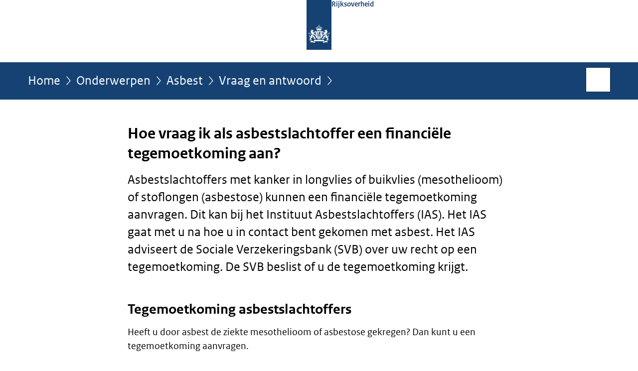

--- FILE ---
content_type: text/html;charset=UTF-8
request_url: https://www.rijksoverheid.nl/onderwerpen/asbest/vraag-en-antwoord/hoe-kan-ik-als-asbestslachtoffer-een-financiele-tegemoetkoming-aanvragen
body_size: 4754
content:
<!doctype html>

<html class="no-js" xml:lang="nl-NL" lang="nl-NL">
    <!-- Version: 2025.16.2 -->
<head>
  <meta charset="UTF-8"/>
  <meta name="description" content="Wie door asbest mesothelioom of asbestose heeft gekregen, kan een financiële tegemoetkoming aanvragen bij het IAS."/>
<meta name="DCTERMS.description" content="Wie door asbest mesothelioom of asbestose heeft gekregen, kan een financiële tegemoetkoming aanvragen bij het IAS."/>
<meta property="og:image" content="https://www.rijksoverheid.nl/binaries/small/content/gallery/rijksoverheid/channel-afbeeldingen/logos/facebook.png"/>
<title>Hoe vraag ik als asbestslachtoffer een financiële tegemoetkoming aan? | Rijksoverheid.nl</title>
<meta name="DCTERMS.title" content="Hoe vraag ik als asbestslachtoffer een financiële tegemoetkoming aan? - Rijksoverheid.nl"/>
<meta property="og:title" content="Hoe vraag ik als asbestslachtoffer een financiële tegemoetkoming aan?"/>
<meta property="og:description" content="Asbestslachtoffers met kanker in longvlies of buikvlies (mesothelioom) of stoflongen (asbestose) kunnen een financiële tegemoetkoming aanvragen. Dit kan bij het Instituut Asbestslachtoffers (IAS). Het IAS gaat met u na hoe u in contact bent gekomen met asbest. Het IAS adviseert de Sociale Verzekeringsbank (SVB) over uw recht op een tegemoetkoming. De SVB beslist of u de tegemoetkoming krijgt."/>
<meta property="og:type" content="website"/>
<meta property="og:url" content="onderwerpen/asbest/vraag-en-antwoord/hoe-kan-ik-als-asbestslachtoffer-een-financiele-tegemoetkoming-aanvragen"/>
<link rel="canonical" href="https://www.rijksoverheid.nl/onderwerpen/asbest/vraag-en-antwoord/hoe-kan-ik-als-asbestslachtoffer-een-financiele-tegemoetkoming-aanvragen"/>
<meta name="viewport" content="width=device-width, initial-scale=1"/>
<meta name="DCTERMS.language" title="XSD.language" content="nl-NL"/>
      <meta name="DCTERMS.creator" title="RIJKSOVERHEID.Organisatie" content="Ministerie van Algemene Zaken"/>
      <meta name="DCTERMS.identifier" title="XSD.anyURI" content="https://www.rijksoverheid.nl/onderwerpen/asbest/vraag-en-antwoord/hoe-kan-ik-als-asbestslachtoffer-een-financiele-tegemoetkoming-aanvragen"/>

    <meta name="DCTERMS.available" title="DCTERMS.Period" content="start=2017-05-05;"/>
    <meta name="DCTERMS.modified" title="XSD.dateTime" content="2025-12-12T17:09"/>
    <meta name="DCTERMS.issued" title="XSD.dateTime" content="2017-05-05T10:47"/>
    <meta name="DCTERMS.spatial" title="OVERHEID.Koninkrijksdeel" content="Nederland"/>
        <meta name="DCTERMS.publisher" title="RIJKSOVERHEID.Organisatie" content="Ministerie van Algemene Zaken"/>
    <meta name="DCTERMS.rights" content="CC0 1.0 Universal"/>
    <meta name="DCTERMS.rightsHolder" title="RIJKSOVERHEID.Organisatie" content="Ministerie van Algemene Zaken"/>
      <!--<meta name="OVERHEID.authority" title="RIJKSOVERHEID.Organisatie" content="Ministerie van Infrastructuur en Waterstaat"/>-->
      <!--<meta name="OVERHEID.authority" title="RIJKSOVERHEID.Organisatie" content="Ministerie van Sociale Zaken en Werkgelegenheid"/>-->
      <meta name="DCTERMS.subject" content="Asbest"/>
    <meta name="DCTERMS.type" title="RIJKSOVERHEID.Informatietype" content="onderwerp"/>

    <script nonce="ZTRmYjc0NTliODk2NDIyZjk2MDM5NWM5ZjVmZDZlMTE=">
          window.dataLayer = window.dataLayer || [];
          window.dataLayer.push({
            "page_type": "Vraag en antwoord",
            "ftg_type": "call to action pagina",
            "subjects": "Asbest",
            "country": "Nederland",
            "issued": "",
            "last_published": "2025-12-12T17:09:21.363+01:00",
            "update": "2017-05-05T10:47:00.000+02:00",
            "publisher": "Ministerie van Sociale Zaken en Werkgelegenheid|Ministerie van Infrastructuur en Waterstaat",
            "language": "nl-NL",
            "uuid": "adcaaebe-0c99-474c-a8cc-c239a3a6cee1",
            "search_category": "",
            "search_keyword": "",
            "search_count": ""
          });
        </script>
      <link rel="shortcut icon" href="/binaries/content/assets/rijksoverheid/iconen/favicon.ico" type="image/x-icon"/>
<link rel="icon" sizes="192x192" href="/binaries/content/assets/rijksoverheid/iconen/touch-icon.png"/>
<link rel="apple-touch-icon" href="/binaries/content/assets/rijksoverheid/iconen/apple-touch-icon.png"/>
<link rel="stylesheet" href="/webfiles/1750011834072/presentation/responsive.css" type="text/css" media="all"/>
<link rel="preload" href="/webfiles/1750011834072/presentation/responsive.css" as="style" >

<link rel="stylesheet" href="/webfiles/1750011834072/presentation/themes/logoblauw.css" type="text/css" media="all"/>
    <link rel="preload" href="/binaries/content/gallery/rijksoverheid/channel-afbeeldingen/logos/beeldmerk-rijksoverheid-desktop.svg" as="image">
<link rel="preload" href="/webfiles/1750011834072/behaviour/core.js" as="script">

</head>

<body id="government" data-scriptpath="/webfiles/1750011834072/behaviour"
      
        class="portalclass"
      
        data-showsurveybar="true"
        data-surveybody="Help mee {sitenaam} te verbeteren." data-surveyaccept="vul de enquete in" data-surveydecline="Nee, bedankt." data-linktrackingtimer="500" data-hartbeattrackingtimer="0" data-word-counter="true" data-visit-timer="true" 
data-scroll-depth-dim-id="1"
data-scroll-depth-marks="0;25;50;75;100"
data-cookieinfourl="cookies" data-cookiebody="{sitenaam} gebruikt cookies om het gebruik van de website te analyseren en het gebruiksgemak te verbeteren. Lees meer over" data-cookieurltext="cookies" data-stats="publisher:szw|ienw;subject:asbest|;type:faq;uuid:adcaaebe-0c99-474c-a8cc-c239a3a6cee1;pagetype:vraag en antwoord;ftgtype:transactiestap" 
>
<script nonce="ZTRmYjc0NTliODk2NDIyZjk2MDM5NWM5ZjVmZDZlMTE=">
          (function(window, document, dataLayerName, id) {
            window[dataLayerName]=window[dataLayerName]||[],window[dataLayerName].push({start:(new Date).getTime(),event:"stg.start"});var scripts=document.getElementsByTagName('script')[0],tags=document.createElement('script');
            function stgCreateCookie(a,b,c){var d="";if(c){var e=new Date;e.setTime(e.getTime()+24*c*60*60*1e3),d="; expires="+e.toUTCString()}document.cookie=a+"="+b+d+"; path=/"}
            var isStgDebug=(window.location.href.match("stg_debug")||document.cookie.match("stg_debug"))&&!window.location.href.match("stg_disable_debug");stgCreateCookie("stg_debug",isStgDebug?1:"",isStgDebug?14:-1);
            var qP=[];dataLayerName!=="dataLayer"&&qP.push("data_layer_name="+dataLayerName),isStgDebug&&qP.push("stg_debug");var qPString=qP.length>0?("?"+qP.join("&")):"";
            tags.async=!0,tags.src="//statistiek.rijksoverheid.nl/containers/"+id+".js"+qPString,scripts.parentNode.insertBefore(tags,scripts);
            !function(a,n,i){a[n]=a[n]||{};for(var c=0;c<i.length;c++)!function(i){a[n][i]=a[n][i]||{},a[n][i].api=a[n][i].api||function(){var a=[].slice.call(arguments,0);"string"==typeof a[0]&&window[dataLayerName].push({event:n+"."+i+":"+a[0],parameters:[].slice.call(arguments,1)})}}(i[c])}(window,"ppms",["tm","cm"]);
          })(window, document, 'dataLayer', 'bf9c05f0-c13f-4e22-80c7-e603d39fc616');
        </script><noscript><iframe src="//statistiek.rijksoverheid.nl/containers/bf9c05f0-c13f-4e22-80c7-e603d39fc616/noscript.html" height="0" width="0" style="display:none;visibility:hidden"></iframe></noscript>
      <div id="mainwrapper">
  <header>

  <div class="skiplinks">
    <a href="#content-wrapper">Ga direct naar inhoud</a>
  </div>

  <div class="logo">
  <div class="logo__wrapper">
    <a href="/" class="logo__link">
          <figure class="logo__figure">
  <img src="/binaries/content/gallery/rijksoverheid/channel-afbeeldingen/logos/beeldmerk-rijksoverheid-desktop.svg" data-fallback="/binaries/content/gallery/rijksoverheid/channel-afbeeldingen/logos/beeldmerk-rijksoverheid-mobiel.svg" alt="Logo Rijksoverheid – Naar de homepage van rijksoverheid.nl" id="logotype"/>
  <figcaption class="logo__text">
    <span class="logo__sender">Rijksoverheid</span>
    </figcaption>
</figure>
</a>
      </div>
</div>
</header>
<div id="navBar">
  <div class="wrapper">
    <nav class="breadCrumbNav" aria-labelledby="breadCrumbNavLabel">
  <span class="assistive" id="breadCrumbNavLabel">U bevindt zich hier:</span>
  <a href="/">Home</a>
      <a href="/onderwerpen">Onderwerpen</a>
      <a href="/onderwerpen/asbest">Asbest</a>
      <a href="/onderwerpen/asbest/vraag-en-antwoord">Vraag en antwoord</a>
      <span class="assistive" aria-current="page">Hoe vraag ik als asbestslachtoffer een financiële tegemoetkoming aan?</span>
          </nav>
<div id="searchForm" role="search" class="searchForm" data-search-closed="Open zoekveld" data-search-opened="Start zoeken">
  <form novalidate method="get" action="/zoeken" id="search-form" data-clearcontent="Invoer wissen">
    <label for="search-keyword">Zoeken binnen Rijksoverheid.nl</label>
    <input type="text" id="search-keyword" class="searchInput" name="trefwoord"
      title="Typ hier uw zoektermen" placeholder="Zoeken" />
    <button id="search-submit" class="searchSubmit" name="search-submit" type="submit" 
        title="Start zoeken">
      Zoek</button>
  </form>
</div>
</div>
</div><main id="content-wrapper" tabindex="-1">
  
  <div class="wrapper">
    <div class="article content">
  <h1 class="faq">
      Hoe vraag ik als asbestslachtoffer een financiële tegemoetkoming aan?</h1>
<div class="intro"><p>Asbestslachtoffers met kanker in longvlies of buikvlies (mesothelioom) of stoflongen (asbestose) kunnen een financiële tegemoetkoming aanvragen. Dit kan bij het Instituut Asbestslachtoffers (IAS). Het IAS gaat met u na hoe u in contact bent gekomen met asbest. Het IAS adviseert de Sociale Verzekeringsbank (SVB) over uw recht op een tegemoetkoming. De SVB beslist of u de tegemoetkoming krijgt.</p></div>
<h2>Tegemoetkoming asbestslachtoffers</h2>
        <p>Heeft u door asbest de ziekte mesothelioom of asbestose gekregen? Dan kunt u een tegemoetkoming aanvragen.</p>

<p>Er zijn 2 regelingen:</p>

<ul>
 <li>De TAS-regeling is voor werknemers of hun huisgenoten die ziek zijn geworden door asbest.</li>
 <li>De TNS-regeling is voor zelfstandig ondernemers of particulieren die in een privésituatie ziek zijn geworden door asbest.</li>
</ul>

<p>Het <a href="https://asbestslachtoffers.nl/" class="external" aria-label="Instituut Asbestslachtoffers (IAS) (opent externe website)">Instituut Asbestslachtoffers (IAS)</a> geeft u meer informatie over de tegemoetkoming.</p><h2>Voorwaarden financiële tegemoetkoming</h2>
        <p>Om een tegemoetkoming te krijgen, moet u aan een aantal voorwaarden voldoen. Zo mag u nog geen vergoeding voor immateriële schade hebben ontvangen. Bij het IAS vindt u alle voorwaarden voor een <a href="https://asbestslachtoffers.nl/heeft-u-asbestose/tegemoetkoming-of-schadevergoeding-2/" class="external" aria-label="tegemoetkoming voor asbestslachtoffers met de ziekte asbestose (opent externe website)">tegemoetkoming voor asbestslachtoffers met de ziekte asbestose</a> en voor een <a href="https://asbestslachtoffers.nl/heeft-u-mesothelioom/tegemoetkoming-of-schadevergoeding/" class="external" aria-label="tegemoetkoming voor asbestslachtoffers met de ziekte mesothelioom (opent externe website)">tegemoetkoming voor asbestslachtoffers met de ziekte mesothelioom</a>.</p><h2>Hoogte financiële tegemoetkoming</h2>
        <p>In 2025 is de financiële tegemoetkoming voor asbestslachtoffers € 25.679. Dit <a href="https://wetten.overheid.nl/BWBR0035006" class="external" aria-label="bedrag wordt jaarlijks vastgesteld (opent externe website)">bedrag wordt jaarlijks vastgesteld</a>.</p><h2>Aanvragen tegemoetkoming asbestslachtoffers</h2>
        <p>U vraagt de tegemoetkoming aan bij het IAS. Gebruik het <a href="https://asbestslachtoffers.nl/heeft-u-mesothelioom/aanmeldformulier/" class="external" aria-label="aanvraagformulier voor mesothelioomslachtoffers (opent externe website)">aanvraagformulier voor mesothelioomslachtoffers</a> of het <a href="https://asbestslachtoffers.nl/heeft-u-asbestose/aanmeldformulier/" class="external" aria-label="aanvraagformulier voor asbestoseslachtoffers (opent externe website)">aanvraagformulier voor asbestoseslachtoffers</a>.</p><h2>Tegemoetkoming asbestslachtoffers is voorschot van schadevergoeding</h2>
        <p>De tegemoetkoming is een voorschot op de schadevergoeding. Ondertussen probeert de SVB de kosten te verhalen op een aansprakelijke partij. Bijvoorbeeld op uw (ex-)werkgever. Het voorschot wordt verrekend met de uiteindelijke schadevergoeding.</p></div>
<div class="fullWidthSection">
  </div><aside>

  <div class="brick linkBlock">
    <h2>Zie ook</h2>

    <ul>
  <li>
  <a href="https://www.svb.nl/nl/asbestregeling/" class="external "
        
          aria-label="Asbestregeling (opent externe website)"
        
      >
        Asbestregeling</a>


      <span class="meta">Sociale Verzekeringsbank</span>
      </li>
<li>
  <a href="/contact/contactgids/instituut-asbestslachtoffers-ias" class="publication">
            Instituut Asbestslachtoffers (IAS)</a>
        <span class="meta">
              Contactgegevens</span>
          </li>
</ul></div>
<div class="brick banner">
    <a href="/contact/informatie-rijksoverheid">
      <svg xmlns="http://www.w3.org/2000/svg" xmlns:xlink="http://www.w3.org/1999/xlink" id="banner1400" style="enable-background:new 0 0 208 121;" version="1.1" viewBox="0 0 208 121" x="0px" xml:space="preserve" y="0px">
    <rect class="st0" height="121" width="208"/>
    <text class="st1 st2 st3" transform="matrix(1 0 0 1 63.4326 29.5)">Vragen?</text>
    <text class="st5 st6" transform="matrix(1 0 0 1 42.7334 54.75)">Bel Informatie</text>
    <text class="st5 st6" transform="matrix(1 0 0 1 43.1113 77)">Rijksoverheid:</text>
    <text class="st1 st2 st4" transform="matrix(1 0 0 1 69.5903 109.5)">1400</text>
</svg></a>
  </div>
<div class="brick belongsTo">
    <h2>Verantwoordelijk</h2>
    <ul>
      <li><a href="/ministeries/ministerie-van-sociale-zaken-en-werkgelegenheid">Ministerie van Sociale Zaken en Werkgelegenheid</a></li>
          <li><a href="/ministeries/ministerie-van-infrastructuur-en-waterstaat">Ministerie van Infrastructuur en Waterstaat</a></li>
          </ul>
  </div>
</aside><div id="follow-up">
    <div class="block">
      </div>
  </div>
</div>
  
</main>
<footer class="site-footer">
  <div class="wrapper">

    <div class="payoff">
          <span>De Rijksoverheid. Voor Nederland</span>
        </div>

      <div class="column">
    <h2>Service</h2>
    <ul>

    <li >
        <a href="/contact">Contact</a>
      </li>
    <li >
        <a href="/abonneren">Abonneren</a>
      </li>
    <li >
        <a href="/rss">RSS</a>
      </li>
    <li >
        <a href="/vacatures">Vacatures</a>
      </li>
    <li >
        <a href="/sitemap">Sitemap</a>
      </li>
    <li >
        <a href="/help">Help</a>
      </li>
    <li >
        <a href="/archief">Archief</a>
      </li>
    </ul>
</div>
<div class="column">
    <h2>Over deze site</h2>
    <ul>

    <li >
        <a href="/over-rijksoverheid-nl">Over Rijksoverheid.nl</a>
      </li>
    <li >
        <a href="/copyright">Copyright</a>
      </li>
    <li >
        <a href="/privacy">Privacy</a>
      </li>
    <li >
        <a href="/cookies">Cookies</a>
      </li>
    <li >
        <a href="/toegankelijkheid">Toegankelijkheid</a>
      </li>
    <li >
        <a href="/opendata">Open data</a>
      </li>
    <li >
        <a href="/kwetsbaarheid-melden">Kwetsbaarheid melden</a>
      </li>
    </ul>
</div>
</div>

  <nav class="languages" aria-labelledby="languageMenuLabel">
    <div class="languages__wrapper">
      <p id="languageMenuLabel" class="languages__label">Deze website in andere talen:</p>
  <ul class="languages__list">
    <li class="languages__list-item selected">
         Nederlands</li>
    <li class="languages__list-item ">
         <a href="https://www.government.nl" class="languages__link" lang="en">English</a>
            </li>
    <li class="languages__list-item ">
         <a href="https://www.gobiernodireino.nl/" class="languages__link" lang="pap">Papiamento</a>
            </li>
    <li class="languages__list-item ">
         <a href="https://www.gobiernudireino.nl/" class="languages__link" lang="pap">Papiamentu</a>
            </li>
    <li class="languages__list-item ">
         <a href="https://www.rijksoverheid.nl/onderwerpen/overheidscommunicatie/nederlandse-gebarentaal" class="languages__link">Nederlandse Gebarentaal</a>
            </li>
    </ul>
</div>
  </nav>
</footer>
</div>

<!--[if (gt IE 10)|!(IE)]><!-->
<script src="/webfiles/1750011834072/behaviour/core.js"></script>
<!--<![endif]-->

<script src="/binaries/content/assets/rijksoverheid/behaviour/rop-page-feedback.min-20230526.js"></script>
</body>
</html>
